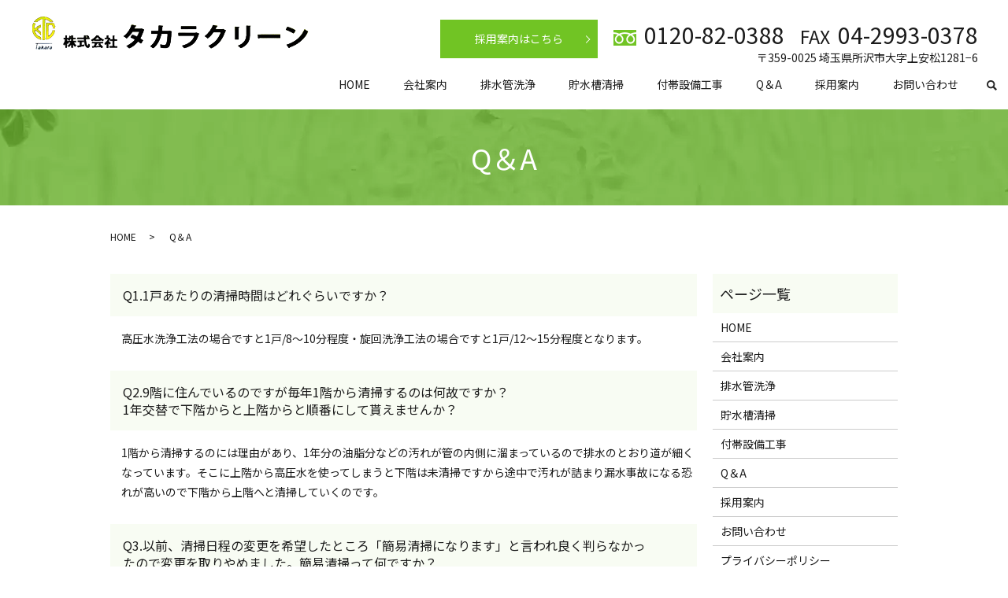

--- FILE ---
content_type: image/svg+xml
request_url: https://www.takaraclean.co.jp/wp-content/uploads/logo.svg
body_size: 17274
content:
<svg xmlns="http://www.w3.org/2000/svg" xmlns:xlink="http://www.w3.org/1999/xlink" viewBox="0 0 352 43"><image width="352" height="43" xlink:href="[data-uri] gyIICCoqxhpRFAUVu7FHY48xMUWDsWGvsSWWRGPHEns09l5QEUFAQRARFUFFUBHp5er8v7fHHscB Agqa/HPv++b2bnenz7x57zdv3lGEEPiQlCN9yBgKXBQfNFMd6UhHOvoHUqUZcGLiE8Gje5vPi4VJ XkRwHySKF5AupcBcxAdHg2bXXqbYJkoF9vdsXUdvdHWwztZ1to50pCMdvZ0qZMC3Y4PMXj7cli7h nQG72hkg59NgYaOAPCmAmMeDTLkcHE14AOmF8CpbDOmPLeBNfs+d9d2/mdagofsrXfvrSEc60lHZ VC4DfvQimo69vTNazGxpZF03B8TmBpAvk4BIoICsNwSMjY0hD3/rKQAKCDhYyiFTKQK+TAKZWUpI vGsDUvh29ift/JbVMtbXQQ460pGOdKRFZTLgoMgzbs8iZ8S6NosDoSUFYn0BZKXkQmaSBSRnWs5V vLKOcmkdtteqvtwg/RnAs3APcHAwBGubCOBZZYDYUARSuQLeJEoh/nGHGCf3zb7uLnVTdY2vIx3p SEfFVIoBh0XcrH0nun+yZ+d0UPIJ6FEMRAcKIDmzM0yccIji3gu6bBNn7pbZIP+ZCbxIPwAdW7SD O/dDIfNVANjbHQVHVxnkMTTIcnIh8KLHk3otdvbwaOx8T9f2OtKRjnSkIipTekpszO+Rj7/upYbo 3bwytNDLNxUKC/ggz+JB9DVXGP5NmJrx3n2x3PB1tp4+nbog3KEx2D1LFYJIvhuaN/UGAhTk5ijh 3q1rkPP0R2jk+xBArACqQApBQZ6PW7b/s5GTtUOhru11pCMd6QiAZohFQaH8JpWRW0Cf/WtNoaUQ 4GGELSTfMoewyDYlmO/91BVWjW2m5xTKXlAGfAO7XCIBfQEFUlkBACUDAkowMgL4tGNHcG57Ee7f GgVJ150hNaELGL/OcLp44vBXujbXkY50pCMVqSGIhJeS3s7WeicOXfE3BT1bfTPxG6l30/nlWjFc v2pB7N0L4dlzEejJDkBjt/aQk5kBwOgBTfEgj0eBLDMfSH425MlpEFG5QPGMrV0a1NFZRujoX0fZ kiDaSK+9UtdzOqpOYhlwyptnguvnpkvMa73Jp+RklbfPuTmaecS9WmXa0GpyBn5/mnHQLjY5Oscm c0umoH42kGwjaFzvJXXg5Aqil78XDI31QUAzkP7yNRgILIAWGYA8Jw0EVmLQE/DvSTKbXerYZ+VE XS9+eErPO8Qz1x8oz5YGUkaCTiSj4IKJqahLJnf9t9UnV3pez0DQVZInC6T0+Z2q7URRniyS1uc3 U+ZKb9MGguZqpptZeElgIvSRVlc+OtIRy4CDgrftpeDboXXdBJD6SKlMyphoOKjr0vzyWufavU0G TKp/jn0zCaS+FEPrhmnUnwd7kk7tz0AuA2AuZkAhk4MBjwZJgRLAgAdEQQPDU8CTW2KQmxxxb9nY J+Y/3/ofiDIl53ly8rqlhXBY6H+iwjrS0b+EeGmFGYK8tP1DG3ZgIE8OkJL0CT1oUGnmGx6z2/Nq 4N6W1i5tfh/RfW7uzfSZIJEVAo8Wss+trSwht5AHhmb6kBiXC3RWHZCLaDASMJCdKQUrq1wwc6TB yiEDnsQHDoPGPv66QfJhyESvqxwASjDf+EeBZhs2rUo3NrGC9u2bgbN9W3fHus11i+I/hA7+taWN kXmOtZNTvcuudfvk/Nfb4/+VeJZCU6mF1TOQSGmQpUlBwtT30axrSPTGnq8ex52USo6BR4Mn0K7r 6TV4Xy6XA1/EgDxddcYiKzMbhA0oyMnOhBexPaHP6JOUZjpn9o4hrer8DUIjIRAI7pfwInmxs41d 3n+9Az4W7dy9JX3tLyfVuVvbGkU3b+YGltZimDVrHu3q3OGDOQn50W/CoduREQOMDE3A1NQ0Rd9A 9NjS0ux2x44+C3w69XrzT2ivlNdh/FoWrWUfIq/YuAh65IgfQqRSCdjYisGtcR1wb2ENbvXago93 F8axrneVsehs+Rm+Ea+7LEd6xtpQ0P0ldz9XelFgIOj8zrDKsZM73Q4fOnnJzMz4qbW19QNgFDya 8CXu7q5HuvuOOPau6f5XiIf1pIUpYCSgIfK5oWRw/4DLeO9+2knDiMsXsvUKgsHaJRrqNZbBozgK zgcvoLq2m0f4AhqkhXww0FdJwJTCGCRyKeiDEGzdGpVqvjou3SEr5zyYWUtBBon132Sm5zrb2FH/ xUb/J9CFM1FFpaDZz5ep2XDuZSiMGz8s4kMyX6RLl64MuBtzHyiKAgKkFgVULSsrC8+OXr7zayK/ bdvX9lyzeuNJhTIfeIwYFMoCoCkBEFAJEwSkQAEDSlIIFMUHQhRAgz5bPprmAxAaKBqNLvmgVCph xIhRY6dMmby9usoXELB1n0QiY/NLTcmHFynxcPn8Q6hldxsa1m/e3rEuXK1qmsh88arJfJE45hsd e9o2K/9Ru/atJh6qSrrhYdFf/bnzbxsApQ1FUa0R0jQyFsP2HRtXVbWM/0ViGbCpMa6QChBJ7B5z bRB6bOlvTrYRYOVFg1iogKcxQniV2A4GjpjHTk65hAYjvhJSs1RCgViUB3oMDyQSOehTvFJN2bjV YOpVoj9RKiTg1kAKlnZNdcz3I9HfR/90jwiLL8pcCRTF4BIKvj3awqYNe1p96FIVFqpMw3Hy0jQN SiXAiBEjtvl4d8uoifxevEhzR4ZfTLSK+RPtE/N4n0DxYSW66Kos+q4SRJ88SewDANXCgO8/uEX9 ffjUYKAwbQYoSgGYvbkFDQcPb/Vq23rQterIR5smT/kuJTjwGTD8acAwDCgVNDg62UH0nbi3zlOB HlXItQNHHbw8oP9nI6Jropw1TZMmjyI7A46Bl3dT+HzIiLhPWtk2aujUs8YEEnZEyShcCQvh5bN0 XsDaEd1PnbTLbtclbHStNhTwMpUQcdQZkp/+sHzgiItUStYZlrsaiHiQrZSDQMBnEzLSM0SXECDk UUBTZbt+SLhTG/LiDOHZI7OP0LQ64mjlitV3kLFoMh6hiAf+/v5GH6eRVOOFpnmsRIkT2tnZ5e+a yo1mFDTWm6Ni5qtqj2JSqpmv6r4StJkNEo/HqzYobffuvauSEpOBIirJm+P9A4f0etG29ZAaYb5I skIxFEoUkJcrg5zsAsjNzYXhIwdMrSgeBTwJqNuQ41P/Tmu90Ihj3XcEHIKs7Cw4cTQYhn3+VcOe XcYrv5/iQYLDdjZ713Rf5//OlPeMZaYiSglSmQDcO+e55Mj3nXawE0KhQgyPrwDcf94psFHHET91 cB8Qie/WMu6OGzpQqJSCOY8Hr2XsT5BQeWBAMyApVIJUUFoCRqrXbDcIKQkYWujMKT8W7dq9oVNo SCTOHFbZJoRmr8j4pk31z6aZaUCBAJREAgwtZKVjpYIBQuSQnp4JZqZW8NVXX3UaM2bMleqoQnx8 HK8gX170S1k0kSlQKBTCmmoimtLLUzELlRSL0APWU8XwkAkDFD9H5qIEzfdLlpWgxFiuxVBV6P79 +8zmTdt/xHwIyNT5G5sI4IvhQ797W1I3wv9yfPQg1XXkFxPPvVObFK0hnMTPMBQ4ObpcqiiekshE yEYIUarbjSjL5Tf/aFr1y6bTOdkSnA7smKBpgKTEVFj/awoc2BV5+9O2v8DEH78+2rXj9/0qW4/0 ggDKQvyDWiJ9XbBW30I0Sb1gs5xSKlGCyEIAlCUBU54AsvMKQWgohtRsGvh0XSnHfDVJCAwUKhgQ gIi9y8gNQKbggb5ACtmSsk8bWzrYU1IAog8f1gm8joppxfI1LMZPAcUeHcdBhkKnpFABoTdiixkM xfJl1dcipsiqxSQBQkNDAlevWQmbNm439vD49L18P0skMlomZ4WoIukXJUoKnJ0dw2uq27y9O/6x eYvFA6DkDI8R5xIoFBAljwAl51EUI1eSPBOGMkpnaHG+ignKaQBaVTjCY4CSK9iFSSln5HKlXpMm jarFvG/K1B/kaa8yihiZihliJ+RkS6F7l5GHFYphQFE0EKVKSlctHKrvcpkS5HKAtas3w/wFsxv0 7vl5fAXZlSSimsfFCw0ugqRCTsrQwhx2zLCLVNFN6t0ErIzCLSJT4VcF7xT5Pel2bBBz8vhldhFW tSldVB9VXdLTJHD62F04e3LyZ/0/30ymTl7wdavm/TZXlKu5aCybytKVQ4mcpMOcaefZDiuQBglF gvaFbIPH3jEhiWmG5NkzETm0rQH5Y0krEhPDkJdZQnL1jJDs3TnmN3Zl0wiR1y3Iy0wDEhVrRfD3 +dOjyPNXeuRxgh6JvTmHaL+f+OQeibq6giTGrSK3Q7aUeq4LNR/mzZszl6aBFLFWQnEzXP0br3SJ e9x7FMWUiGNpaUmioqL03rfce/ftaqWvLyqRn4GBAfn7778bvC3eyZMn6x47dsz5/2XcbN6yvhtf QLHtz7U3pVojCQCvjD4r3U/q+xSQ3n07V2mOdeziUiIfmuaR/Qd2tqgo3sLF/nNV5WLUcfv27Vtt 8zsjbxvzofpgw+blg/t85s2OP8021qwbd19fzCeXg7aU4otlhYiYbbWNjFRt69vHiVy49ssv3Hvs x61QJ5KaY0jCAvlk17b5bOOt/fmzq9dDhORltjG5cpUhv6/scRvvp2af57FxgszJk9ci8vBxHfb9 i5e/JY9T9EjmSz55dHNxqQ6Iur6UPIqjyZtMEbl4pLGOAX/gcPNmiIGJiVGZzFebERcPPrrEc5qm 1d+//PLLGxXVITg42Khhw4bE0dGxVHByciLOzs7EzMyEZTQqpqNKm8/nE3t7e/Y5hrp167Lva15F IhHR09MjjRo1IpMnT97+8OFD+t/aN1F3IoTWNuYl2pptE+Br9QWvDOZLF/UNaFxp4tm+VZXmmLdP uxL9jwx434GtrSuKt2jJzNnaZfrss8/+1fM75OYFweQpE/aam5uqF0SOEau+08TewZRExGz79G3p yOSP9PE6caoX6o/qNjIxEZCp0/uT+KerRSwEkf/CEhROL8C2IQPR9y5BSm6HHhP9j3itWT3kKCk4 1NetJR9o0blmm1e0ujh+WnhnjFMok4KQr4DsfJUJoUKahTuiIFRSwOiJQKKQEz2Gp97RyM07Do4t 9KEgQwr65u0ufAw1479M338/MSczU4UWcNglWhwMGdoH7OvUBbmiEBhaDxQkn8WAgcVKBXD9ejDc CA5Tq7qkSM/s16/fsIqaMy8vT//+/fvqOG8jDj/EfGQyGTx9+rTU2yU3elQUGxuLYbSXl9fievXq Jfwbu3js2LEFL19kqNqYIqwvFaUScXEZ8AUIFtEsPMOaw9EMCwep3lWCQo73EQ5RwYyI4hgZiWHR okU2VSsFh33T6s1GmhJVaB9MVBH+tRtvZVGb1p2lbVp3Hvbryj+GTZ4y/tCRv08OeJL0qmjsERag Gft1l8ctGo+9WV4a+bIgihAjJuHpCfLn1rAiNE9lPZOVKYfVv/wN3Xu37KBiwLIu2wtf3RsjsqXB ue59uH4x/NngzzrBj34HPtu2+ctpTMGe5fU9DYHKivA5dXm5VU/v6a/EPAHI5DIQiVUT05AnBD2F HPTEAEoeDTLCgF5RYWJCjhEL6yhQyPUg86UeCKDd4Y/RsP9VGj9+/JXwcBWkqsnE+vTpA3t3Hy5i fAwolBJ28qs2YlQ4WAevtsAZBnAYrZubG/Ts2TOpouakaVrJ5/NBKi1/HnOMXZvBa7/DSRVlvefk 5ARNmzZ9XCqiBm3YuKbfvbjoCQC0gk0HGAUBqZCiaCUhaOtFUzTNK6BpRobP8L0iMzQZIYSvUZYS v58/f947ISHByNfX95exY8dOr1evXpU40YCBfeS3b0UX1Qs3sPBTDlZWVrDilwXepiaWzyWy15YM w5colXIBhTuCFKEZSpz1OCmu17TJS5ch89W0IGns7gQdvXxfViJ7rTaGEoyUgLTs3XQNYhjm/9q9 7KpfNg8cPz6Sv23btq0b/tgysiBXBk2aW8A8/wPOb4sn5rfH1sxeMNcPMjIkQNHA9i3F7qMA9Onf JrRTO/9z7EB+8OiF9ZG9dcibHIo8SBaRgPVtyK2YfUJu0O/YOm3ijaPG5H4URc4Fz2IhiPDLJiQt S488SKhVhAGPIFnZFCGZfBIfukitgjy+n0wuH/YgynxjkpNvTC4d75Cf/DRV/9+sovybwowZM1Zz 6r2mmo8q/pMnT4hSqcS+IkqlnKhIwd5TKCXk0uWzhMcrhiEQgsDvP//886TKtMHFixetEU/j8XhE IBCw0AJ+x4Df8R5XJkybYRg11IHPNQPGQciBg0G4smBo06ZNhSqvR9vm5WCm5cMw5cE0pbFz1W9b W1syePDgtMqOjx8mTjiiwt1BDcNw6vy27eu6VhR/1ZqZ08sqx4ZNq/pVdYyqIAhaA9LgkQMHd1WM AS+aNUu7Tf7tEER54fqNc+ZTZwyNvBx42L4y7+/ev3RR8fwphiB4NEMuhSxcge+wK5yLs/XLR7e/ 3JSasvxrG1sRfNIqEiJu3hjfvPHnv+HzUV8u/+3IX8Yp8eeX/GXfgSDnj+fx+SBRZIGiaHOYJxAD jxIBUPm4QKtXgrDLC6Fj7wigRKaQfi8LlMyombXr2OiOIH8Amjlz5sply5b9qJ2TWCyGTZs2QZ06 deDVq9dgbW3OGv2z0g+hWZMzlKi2bNmEO+HqeChhmZubw8CB/ddVpvQ+Pj4vd+3a1ZCiShqGo2TM 4/FkYWFhIxcsWLAIpS9OukaJefHixV+7ubmdl8vlfE76xSufz5fs2bPnyr59+xzxfe4ZF/dtZGRk ojYj40zONImUsPcF9SQCLa1BE77hysBRamoq3Lt3z+LJkyeUg4PDW3GXiZO+PfL77xs+Y0/VFZl+ sagCxcAkv3F/jx393fmK6rRpY8CyohYtMqcjYGVtBt+M9ztSmf4pTUq16RuOAQKKCg9L0TRPCiU0 EvrtETQoOGJTI0meqCXNsLyJB0pqK1A8IMrXwOfZglSeCQyNJxVfAkPZgRJyAIgVyJU5wGeMQCHL B5qRAqFeAeAJReUb4DGOWUryxhjACCjIAyXwgQEJ1iROqSio7dPe3/jd2gagnUfX9HYeXStlD3zv 0Vnj2f7LZsvl3NhkWHt3HC9ffe8D3m3mTAPODA2poeeP/ncunBtn6BPO2Dc0hEzJrrV/buXxRoxb xR4p7Ddo5qHNfwq/eZ4PLDinVPBy9PgiwxylquF5SjHr7QwkFBgZGUDi0xwSeWEuePQ8ANZ2FiDL ewmP7vR92Hno2DXv2gBnzp5woEGsqFXb6lWTJk1K6LXhETcMXr9+bU5AwuvRbVCVscB7cdH8x4nx DjxGJLW0sE5PfHLfxUDfJKObb+8nlYl//sIpO4pWgFRC+HXsnJ+7uzeuED9DK4IXL15YKhQKXmVU +qqQv7//ao75amOn8+fPB19fX/Z64sQJaNGiBQwdOhS8vb1Z8zOEIW5HhsH585dKMZsBAwZcdHGp X+k/We3Xr9/98p7dvXtX7RuaY2SmpqYwbdq0cs17oqKi1hJC2DHEMWZ9ff0KyyGVFhYxOrqoLWiN dtFQu8vBqzVhENCAYzTLgdfZs2c3q4j5jhw5/OGff+6pV3yHZicnwj4DB3fLX/3rxgEV1Wft+tlT 4u+/KPpVvKiMGj3snU7kqTBlzvSQZs3dgNAVgvcMw5NweXOnGCtLP01ae/dO5EPgMQIAZPh41LtI XATkKzTFLgTsnkTRc1Vh+UCBHGVJ1l4aj41ToAAlJQOa8I3ZLqIUxYslxQOFUtaQonkQc9+Zrltr cI0D1j/5TclMSlT5UNKcf3YORvDTlInF5n2aInPg+ctdzu+zI6mZhuR1nhG5dpFHflvad2PozZ21 uXeSMsNZs5Doa9YkNZMhCck2rLoRfHkakeWJCJEZkJ0zm5AV071IciJ6uzQlCrk+uX7MndyLT6rz ruL/uXMXbHHn28TEhJw+fdIB74WEXjMePnJA8rr1vw7ybP8pEesLiIurI3nyNIGqavrf//DVSaGI R2rVtiSdfNqwKpVYLCQrVi75uqK4e/ZtbYOqNuYvEumRqVOnrqtMngMHDszCOjVu3JgkJiaWKDMa 5bdq1Yq4uLiQb7755mxV6tKtWzetHe1idZ2zXrh69SrR19cvNqvR1yfe3p3J8eNHSWZmJhk0aFCJ HWAMQqGQXLp0ybK6VLouXbpomLmp8unTp89b1ddhw4Y91o7Tr1+/ClXeefNnLOnStQPp3acr6dWn E+nTtwcbUF2ubMB88Dpo0KAstMTQtgxBWKciawwPD49SdeaCV8eKoRQuNGrixPaPZt/q6fFJzN3b 72Qa6OPTSQtWYcj+g9taVRTvp5/8tpYcJzTBcV2ZPNHkS9PKo2wzSJVZHWtFoHFVP9eIU2wqWdJC RLVzprJeqK6x+7bwg1+fNM121ISZ9uxfWaIMpRI6c2L/qOAzViQ5U0De5FqRO9FCsntjA/LXvpnk TvxxB+69mxfMSFouQ+7ft2cTDLk0n8izER42JgnhxuTNczEhCgtCpAISerYJiboZ3+x9KnX69Gl7 jglER0cL8N7u3btb4z3EEp2ca7OVbOjm8k6N/M2EL/HUDzEwEJN1GxeQrt3bqDvw9JljDuXFCwq6 alq7du1iDI4CIhaLybp16/pXlGevXr3YeDgptZ+hdMwxSH9//5VVqQuXrnYYPXr0Le4dNze3crHP pk2blnm/OrG9Bw8eMIjtapehonYbOnToc+04eO9DTCzNgLizNiPFxaGieEOGDFFPTk3m7dm+8sx3 xa/F2K8m0xo95ovYd62PT5e2JZgYmrPtOxBQIQMeMGCABEqYz1Hk+++/P1KZPL8YPuRpcRsyGoxT 296Z1mLMPI3vNKFoKFH2sux3ufRqelzMXzzqIsNQpcY1LhxjxnUvlX+pXc5uvYbsPH9anHX31I9H Gvs8BjtnA7B2eARPY1dCbJB9Umraa7FvuzEFekIaFHIe6BHVMVK+QAxSWg4ipQgcWqIikQuy9Ay4 GfKpQs9+Z/Om7vXeyzkH4n9FV9x5ZVWIyMjIcXi1sjYFkUifVaFycnJg/8HtrYyNTNNkcolen15D 4pOfJ1EH/9ozLjc3uw6PJ8jFY640haoTBTxGlEXTPMntWzHewJ7MkkBMTAw4OdUFHi8CjI1NIerO zWHdu/VZql2mkNArxp8P/fzN8+eqDecRIwdDcFAUJDx+CFOmTD4slUpH+fn57dKM8+zZM+ru3bt1 sD6vXqk08PT0dHYxcXV1jW3durUaH8e6wjv4Gjhx4gS1atWqkf7+/js5C4RRo0bFbN++vQWw/gZ2 t753T/UH1UQL28TrnTt3StwDFkM1QtMmQVXK8TY6fPjw12huxhHmJRQKwdPT89Tb4r1+/bqWpuUE ls/GxqZCvLQ66fjx484RERGsys1NJHRgM2jQIN+Kstm/f79l69atR86YMWMnW38KYPCQfvkH9v9d MY4CAA8exvKWL/1tGVd/znrCwsIc/Pz8WrxrNdGzm+r0F+cTAx0BURVCEMnJyeyY4MYJXs3NzW9V Jk+FnAhUeSrV/kC4U5eqe6CCV4oLWWQmJy+B46usC4r9ebBxWKuDYqRMZdVTs/6/fl4xYcfP8/f6 4L5JMWynKrNHezcI2HK6VAHKNDPp2qP30Vt3GjaOODPleL0mZ51qOQE4NOGBoSgBEiVJeGaxgMho 4PMVUKingBuxDwj+FvIEAFQeKHML4eUjU7gfP/ZonRZzv6tfzzTlXSu1bNmyb3/77bf16DELGzk/ Px/at28va9iwIWsriveSn72E5Gdp7LHa5GevYOjnY8MQH8KOunrNwtvQwCxt5owFm9HFH6htTqHE 2f6iAQdyGQ2b/zisHlDp6RmwedOun/2nLynBgLdsXddjst/0U7m5+cDj0fD9xLGw6pctEBV1B/r2 7Y2MFiZPnrwzPDx86cKFC+tw5kmRkZFOffv2faTJ3B48eABffvnlTdwcO3TokA1uXunr68uwE5GE QmGVvYJNnjx5V9OmTc9NnDjxhYeHR8jWrVvbcs+GDx8eZm9vb75p06aI06dPO2ZmZqrLAmWYfeG1 c+fO0saNG1ebP9wjR46sB61Nr3bt2qE5meRt8bKzs9Xl4kgsFr/z+HoXWr58+SOFQlGiHO7u7vDZ Z589rExy2DeNGjUMnDhx4lPfbt4nflu7qU9lizF16lRZ+uv8Yr8LRMWAR435fJd7kxbvbBKmOoJL 1KZo7FFoYN7KgO/cuaOXmJhYog9xzDo4OFyvTJ7NmzefHxgYuKFTp04vm7a0OkYUtEyhkLijQERA KqZAmKMkEjFDC/IVCpmYYfSy5QqKPf4slxca8njsfT2K4ktU7wlz5Io8C4YWZyipzNoMw0iIstCI poTZMrlCjwGz0sbl1UQLF09bOG/O5lFom42LMTJh1SJBoJ6rLWzcMr92OQ3/dpH68vntP1z+q0ta bIQxib4E5FrIElaMvnvFlLzIYciLDCsS9uABuXHpZ5L/GMjD6DrkxsmRN69fv+ZRLSL9/PnsSRtO XcWAqrn6NwXkk2aNSW07a1b1MDTUJ54dWpBO3m1JB69PSczdCJKY9JAMGNiHdOzkQbx92hNvnw4E 8ccuXXxJ167dSPfuvqRBgwZqFahBQ2fSvUdn0rlLe+LTuQMZPXbQA648uFk3euyQuGIViE969OpA 4u7HIP5HEhOfkG3bthFzc3N1eW1sbMiiRYt+QrX76tWrZojRdurUiXTv3p14e3uzkAW+Z2pqSrZu 3epz4cIF6w0bNvTAeqIUgqot3kPJ6+bNm9VqwhcSEmKI0ARi0RyeWBb8gDDPxIkTDz5+/Pi9T5wd PXrUBeusqbaimdmmTZt83xbv6dOnFJ6s0y4jtlVNq5ZcQIGgJFaqKseff/5Z4amx9w0rf1k6XlMF 5/Ju2LD+e6vWbdu10lLtgezZu+OtJ71Qy/Ykha8AABFTSURBVNIeKzjuq3JE/cmTZ1Xer/mnhbHj htwteVquGPqwqWVMzl7cMKi8MleqMs9SJPqhUWe7HTsy5cCNmHPd8N7uPxqSmJtmJPKip+R2QnKD K9dP9Q66+Nvce/HRTikZSkF1NlJQUJAJYk2qjTExOXz4MNpbspO2bl0n8vBBIvnii6FshRs1rkdy 8zJZu1aVbauCKBSEFBbmE7lcyn5XKFS2rqrfMtb69ffff1djRyjdllWODRt/71PH3rYUFlWnTm3i 4FCHIBZsZ1eLODu7qJmqZkCm/+rVKyKRSEhBQQFbhkOHDrG4Ni4oXbt2VWOD2pOcC56enjWCY02f Pn01l5dm/toTrH79+mTHjh2e75MXbmJpp49HjCuKd+vWLREuZpq4K9oGHzp0yO1DTMozZ87YYX7a ZW/dunWNY4t//XWgsbGxoXrjjRMWBAIeOXb8kOv7pr9t+2++/rMmbpg9Z+oK/5mT1+E15m7kW+cx HhPXHjOffPLJf8bNQOjNq0btPFuWOVfwO27oX7x84q1CRYUnXZDsbAV5dra+Z6Gp71nuXuvPLtjw FUopEZqBo4V+BjjVRnOjEzUh3nt6emb6+fmxgwGhiOTkZFiwYAFrz4owglSWD4inosiPDuGjoyNZ 7BbxT0sLG6hduw5E3bnFmlzRaMJSpBqgho8qHNq8pqQkg1gshIKCAsjPLzQtqxyNGrldf578EkQi EfTo2QVEYgYCL4WCRKIAhaJQjQkijmxsbAyNGjVCdROWLFmCVg3Qv39/sLS0ZN9BtS0lJQVVSvZ9 Ly8vmDVrFou/ogqD+CBiw/gumllheqj2mplVvy/luLg43smTJ3/kMEVN+1aiAUPgNT4+Hn799deg UaNGvROgduzYMZfDhw+r/Q6TIuijR48eRyuK++rVK/M3b94U9Z2qrQ0MDNCeuVKmgu9DkZGRogkT JjzDvtJsG8Tply5dalWTeQcFBZl9++23MVlZOex457BFDGPGDg/u03vAg/fNY+zoH9CNZaVdWS5c uHB6QoLK2pNjJtguffv2nVNh5P8D+nX1wm8Xzl+5Pjs7t8h8T+XWlcN8a9WyhoAd6x18OvV6O+zx b1hpIiIixJorjJ2dHeFW35K7wZqrkEo6/XxoP1YS3rR5vXqHtKSEqfqOEAQHG0z4dtz58sry95ED Da9eu8SeFEPKzs4meXl5JDc3l+Tk5JHs7FySlZXB3s/PLyw6ZaYkFy5cIHK5XH3yDE292rdvry7H zz//zN5PSkoiKSkp5Pz586zJHT5D1R/zTkpKqnZ1LTAw0Byl2rLU6rJ+o9Zx+PDht3oqe1tAkzvQ sh5AbSE2NpZXUdw//vijN2hZD+BY0Dbhq+6AJ/rq1atXShvB335+fttrMu8rVy5b2NpyVjbFFgp4 bePR4qNIm9evXzfhxqZmXxgZGZHqgKjKCvmSsH8EVHHy9IF6CG9qzw/uFCeGxk0akODQU5Uy16yU BPyxafv27Xu4xYLddEtOZkuEPgnMzCwgPj4W0tLS1efhBQKGlT6BkkGjRk1YibfNp21x8wQEAgH8 +utKSE5OAVdXV/jii6EgFhuwEvOcOf5s+q9epnuXV+X8/HyjgIBlsGBBPvB5BiBgnc/TRZKjXG2I rtrQYNgDACglWVtbs2WytbVlN+jGjx+Pko1auly9ejUr1U2bNo29h5IetwlnYWHB7ipXZOBfVTp4 8GCT8ePHR+PGFkfc7q29vT0e5ui5YcOGU9HRxQYsAwYMeN2/f/9yD1e8jb777rvjd+/eBc2+xDBp 0qRf3Nzc5BXFj46O/k4zLl5RMyiyya0RQpxz3rx5O/EfIjgiRVJ7z5498fmYmsp7z54/20ya5BeC G8EqUhaNMwL29nVhw8a1lbKcqE4KCQkx+uKLLzJw4xag5MGV0aNH/+Xo6FgjhxxEglY11seVIRQC V69ZkXD0yAmb/PxCds5zGjT2C2qneK//gJ6Klb/OFTk5tKzchnVZXDki4ppHTMQ1j7tRtxoFXT3V +8bVC13Crlz2wuvVoCue166FeVy9dt3zWlCwx/XrN1oHB93wuHwj1OtKcKDX9aBwj6DroR74TtiN kJaRwTdah10PbZ2SmvZOuDBKfZydreYmEWJxt2/fJk+fPiWurq4lJDWhUEB27AhgMV6pVKqWOjni jOF9fX1JYWGh+j5nG+vs7FiuZPHV+DHXoSxD7wp8C2B58Ygqumhs1qxZue/NnDmTLUtMTAwxMzNj 782ZM2d+da/kmKbmqq1ZDpRkzp49a8e9O2bMGFwAWIk8Li7unfyz7tq1ywOlZ22pCTWZyqbRvHnz Er4jMP7w4cPja0LSQby5LKyaC7gZmJCQUGMuMP38Ju0q2y4W2I1mlIxrKu/yAo5dPGxS1iatu7v7 /yX2i+2Mm+D6+oal9mQ0tRI8gLVo8exZVU2/lAQc//x5rb37b/4UExfhdf9OmEWbTn1jTfXo14WU QASMPigohi4kBQYCWlSgoHgCHiWV8pW8QkpAg0IKDCMEBR57FuvzsvQZZbYeiPJypFkWg/sLF9va WIRVdeVZtGhR8PPnz9WSGWJ+iJd269YNmjVrBt9++y08fPhQvZgA+yePUsSooGPHjuDg4FgqTe4Y KdHyI4BHcuPi4uDx40S4f/8er0EDN/mixfP8R40cs8zeXiVljR49ulebT9s24/P1CvPyCkxXrfrl FOaPNqxjxoxBvJrFcTdu3Ahdu3aFwYMHu+fl5RmLxeIsHLwBAQETIyMjS9jY1q9fn8V90Rztk08+ UZeLaPknqA4KDw/X9/f3z710qeS/zXB5oReugIAAR19f32TuWUBAQItWrVr1NjQ0fNmgQYNKH0Pm KDAw0NLPz++GXC5X50WKbGcXLFjwaWXSCA4ONkHpWbtNmjdvvqTaGqeoffbs2bNp8+bNX+B+gPYR ZKRWrVrhgsJzcnKqdmnv+vVrpgsWLHhz6dJl9T9MaI4VPKq9adMmdy+vTq+rO++30fr16/vPmzfv MO5LgJb5IO5RLFq0qN67pVx5ypVGUAaCljUuCT969IgODAzscuDAgbPcPNH22scRmu+18WgBs2ZP d+nVY9CjKmdWHmdet2PHrO9mLTvzsVcglHBwtendu3fR6m9IwsPDWal21apV6lWJk4iKvdkD6dix I0lLSyPa1LZtW3YF46wSwsLCyJ49e8iSJUvUcdeuXf3bk6cJYnQY7upaj9y6FS7SLltCQiLNnVbD nXC0rsjIyGBPkgFrHVGHoNmZdjwLCwsyYcKEk5wkjiZpwcHB5ODBg+qSRkVFqSXguXPnVosEjI7L 8Z8syvPshRYGp06dqpSnp8oGNJtDnLasXeLx48df0EwHPbd16NCBzJ49e8mBAwea3Lhxw4gUmcrh 7rq29IEhPDxcXB3lRFwbJV7sm7KwXi5UxdtZVcPMmTN+5fq8rPbCBfzatWulxlNNBhwPnTt3LlEe TQ0Gw/r163t/bD5RHQFP2Pbv319SBPWVOU+KtXAgFpbGBO1/3yfvch/8NHXKoQ37ts0o61n0nXsu H6pRcIKNGDEifv/+/Z9wanBoaGgJZomTlhskqN6PGjVK/czHx4dlsqmpqXiEmVy5coXdcIMim0Vj Y2P1u8ePH2cZPH739GxLDhzcowbXjx8/Wk+7bF9//TU6lmffOXLkiHrDbffu3WrmiUwYVTfNePHx 8awaj52NHfvpp5+ym3ZcfKRnz56pNwXR9vRd2w8hA9y8QjMvzYGkzViwTZDRVWff4d8GIVPn2kgz 37JMt7SPtSJkgfbJ2keWuSv+G8b7lC8gIKAjwisc0y1vsnGL05IlSyrlhrMq4enTJGrt2tVDHB0d StRPu3/Q/DAyMvK9/wKqsmFrwNoe7Tu0KQH7aZcLhY/Nmze/1czq3xTu3r3LR/7ytn7AUKuWDfly 3PCIR4+j3vvvksp9MHD06LiLV0O88fudsDvuJ8+fZVe5F+kpgu6fff78SVqBUWh0DOvfIeJ2uPup S1fUq2BEaEjLq4HXvfD7qUuBvaPuvT/DRkwSK29lZUWOHj2qxn2Rwd27d4+HOA02VsuWLdGSgGrS pAn7HP0oIFaHzE5TOtYMKBUiE8d8kNlDkX1lrdpW7HNkpnfuqAY/lmPGjJmrp02btg7/ywzzxE5D aXzGjBlsmDZtGlsuTeaGhwi068T5bGjXrh27QCxcuJDFgP39/cm4ceNY+2BMH60lUDrEuqA0jCpS ZdsNd+m1sSucVJrMBf0TVDeeiRJssbOfkgwfNQRuEdIMnC1yWcxWs+zcvW3btnV8nzKW5QxIu6y4 cODYun37dikNqDrCzp07PbSZv/akHzdu3JUPzcgGDemVp1kGbdt0nH9oF/2hy1XTARflspguBmtr a/LDDz8c5HhBdYQyE3n0KNli1Hf+N5JephglvSkwmrh89/G+YyYlrN6we/GtpJRG9V0akEH9RpG1 AUcWJKSkWcxdtW+LT68Bb7bv3vbjvt1Hxjk6uJHlK3f8sv9a5KifVu081G/U9w/u342t+z4FRlWI G6B4ogylSmRsJ06cYNPt0aMH20joPYwUma4tXbpULTmiIxnuIAdu/KC6ic/PnTtnq+nBCuNxnq6g aKONY84YOEmcU0PKU1Wg6PQYdw9PvWnXiSszOnZB87PymI92QMmyKm03adKk3WVJeCjVVcZp0LsE NEdCxqFdB3RajmZMZaWJ5nbadeUYrnY6uKBWRzlR+yirnXGcoOc4PIFY05OeO+2p3efI5P76668P csikrDBtut8G7XLhmEboqCyB4v8ljBo1KlpzAUatGrWfmvjfwTLN0B4/e9xMnp7rYW1ikpX0Mh2s LfgQn5ECOZKMWQ+jEmc9eJgAhrZOsHVE77l3ouPmiqAAsrIyQMaYrI6PvQeDvhwHEycO/un4lWjg y3Mg5X4M5MulwndGxQHAxMQkE8/b4yYcUtu2bbPj4uLUiLirq+uelJSUL5ycnFjvMy1atMhv0aLF H9zzcePGObq5uX03fPhw/4YNG5Zr8oTxdu3aZT5nzpz0jIwMxGtxo0h9MGPIkCFRhw4dys7LyzNq 2rTpGoqi5AqFQqRQKAT29vYXateuHSuVSkX6+vqZRkZGmd9///3rrKws9F9RyjE6msRBEbDv4OBA 4aKQm5trBFobL0TD7Ao3+2rXrp1albZbs2bNcIZhZKtWrRoNRY51+vXrd3v27NmtnJ2da8RsCM2R tmzZ0tHT09Nz6tSpQWlpaYD+O44ePcpzdXUtcyPPxcVlv4uLyyBsL9zsQdMebWfr6ER+yJAhW1au XDm+Osq5bt06fS8vrzzccEOTNiyjr6/vnGHDhi11cXGp8obju9C8efMWi8XiV9OmTduEfYwbbSNH jtyD/fYh8i+Pli9bNYHHiHKXL18+BccM+urw8/Oz8vb2TvuY5app2rFjh/vdu3cJHp7at29fvd69 e9fYfw1SpAwH1Gs2716c+ipr1vLZE+CrSZMhOT0HniQ9hEXz5sKVoxchx8gSFLmZMKyPL+zdexoE xnpwNzoEpvsvgmPHj8B340eDobEBjB37IzRq5goP41MLrh7fJv6IbfrRKCYmBv/Hi5TlyCYsLEw/ KSnJycrKKqVjx47pNV3GFStWjE9OTu48cODAbzp06PDmQ7VJaGio4c2bN3v16NHjYEVMDSWr1NRU gxcvXti8fv3aPicnR33KzMzMLKlFixYRjRo1qjanQEioUTx58qR506ZNL+Opy+pMuyq0dOnSSS9e vGg3aNCg8R+zHNqEpxfNzc3T/kllqmlCLfvp06cWnTt3rtJ/61WVymTAZ0PCepibm59q6eoMF4JC 4ejFMKhrQsGQwV9A1OMn0KVNMwgNCQKGJwIen0BkWCSIDU2hTYcO8DQpHtq3aQpAieDg4dOA3pI6 enr4eHu1ufzPb3Yd6UhHOvpABAD/AybgEd4Onww7AAAAAElFTkSuQmCC" overflow="visible"/></svg>